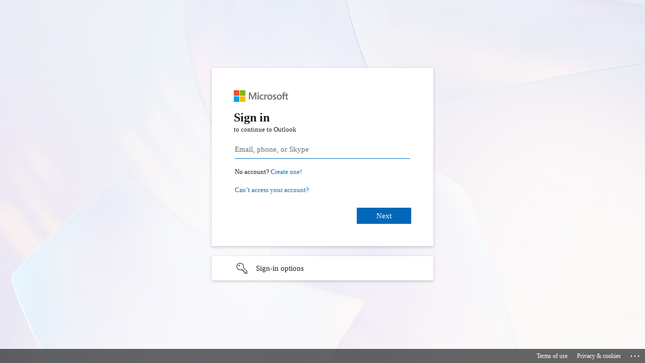

--- FILE ---
content_type: text/html; charset=utf-8
request_url: https://login.microsoftonline.com/common/oauth2/authorize?client_id=00000002-0000-0ff1-ce00-000000000000&redirect_uri=https%3a%2f%2famxprd0310.outlook.com%2fowa%2f&resource=00000002-0000-0ff1-ce00-000000000000&response_mode=form_post&response_type=code+id_token&scope=openid&msafed=1&msaredir=1&client-request-id=df45579a-4fdc-a2c3-a657-eb71e8ce9b3c&protectedtoken=true&claims=%7b%22id_token%22%3a%7b%22xms_cc%22%3a%7b%22values%22%3a%5b%22CP1%22%5d%7d%7d%7d&nonce=638488399310657519.0d006361-ccc2-4ec6-bdb6-9e7439f3a618&state=FZBfT8IwFMVBPwu-dXQr69YHYvzDhkaEoEThZblbO2ksa2k3Bn4KP7I1Ob-bc-7NebnDwWBw7bnyDLEfg4SSdJKmhDESYhonccgCzDGmhIaoqqoITURFUclLiphIJoTVBGiYDn3392qsexhbwaUNwJnz7cP0UISztJ6r-Yb2z8X6_fObLc6rXfGxYktWpU9ztV3lWa4Lvl1m5rF-7ZUkYR4XRXGfvemIlvmuP17YbKGDm836ZbpvWzMid6Mo8-r7PhCd1QaMFc4FwvklNBxUV0nw3omTVAoQxiROfG50K_0F2a6UoIRDxmmBTv-yX51ofgDJBvhBOlkqgY6dbMEiYxCoChT3TaObWlgLHBAYfdEIKu2Aa4siHBJMcBrS2H8r2LcH9Qc&sso_reload=true
body_size: 16375
content:


<!-- Copyright (C) Microsoft Corporation. All rights reserved. -->
<!DOCTYPE html>
<html dir="ltr" class="" lang="en">
<head>
    <title>Sign in to Outlook</title>
    <meta http-equiv="Content-Type" content="text/html; charset=UTF-8">
    <meta http-equiv="X-UA-Compatible" content="IE=edge">
    <meta name="viewport" content="width=device-width, initial-scale=1.0, maximum-scale=2.0, user-scalable=yes">
    <meta http-equiv="Pragma" content="no-cache">
    <meta http-equiv="Expires" content="-1">
    <link rel="preconnect" href="https://aadcdn.msftauth.net" crossorigin>
<meta http-equiv="x-dns-prefetch-control" content="on">
<link rel="dns-prefetch" href="//aadcdn.msftauth.net">
<link rel="dns-prefetch" href="//aadcdn.msauth.net">

    <meta name="PageID" content="ConvergedSignIn" />
    <meta name="SiteID" content="" />
    <meta name="ReqLC" content="1033" />
    <meta name="LocLC" content="en-US" />


        <meta name="format-detection" content="telephone=no" />

    <noscript>
        <meta http-equiv="Refresh" content="0; URL=https://login.microsoftonline.com/jsdisabled" />
    </noscript>

    
    
<meta name="robots" content="none" />

<script type="text/javascript" nonce='Yv72kpKrY0ccFjhlhGFO2A'>//<![CDATA[
$Config={"fShowPersistentCookiesWarning":false,"urlMsaSignUp":"https://amxprd0310.outlook.com/owa/","urlMsaLogout":"https://login.live.com/logout.srf?iframed_by=https%3a%2f%2flogin.microsoftonline.com","urlOtherIdpForget":"https://login.live.com/forgetme.srf?iframed_by=https%3a%2f%2flogin.microsoftonline.com","showCantAccessAccountLink":true,"arrExternalTrustedRealmFederatedIdps":[{"IdpType":400,"IdpSignInUrl":"https://amxprd0310.outlook.com/owa/?idp_hint=github.com","DisplayName":"GitHub","Promoted":false}],"fEnableShowResendCode":true,"iShowResendCodeDelay":90000,"sSMSCtryPhoneData":"AF~Afghanistan~93!!!AX~Åland Islands~358!!!AL~Albania~355!!!DZ~Algeria~213!!!AS~American Samoa~1!!!AD~Andorra~376!!!AO~Angola~244!!!AI~Anguilla~1!!!AG~Antigua and Barbuda~1!!!AR~Argentina~54!!!AM~Armenia~374!!!AW~Aruba~297!!!AC~Ascension Island~247!!!AU~Australia~61!!!AT~Austria~43!!!AZ~Azerbaijan~994!!!BS~Bahamas~1!!!BH~Bahrain~973!!!BD~Bangladesh~880!!!BB~Barbados~1!!!BY~Belarus~375!!!BE~Belgium~32!!!BZ~Belize~501!!!BJ~Benin~229!!!BM~Bermuda~1!!!BT~Bhutan~975!!!BO~Bolivia~591!!!BQ~Bonaire~599!!!BA~Bosnia and Herzegovina~387!!!BW~Botswana~267!!!BR~Brazil~55!!!IO~British Indian Ocean Territory~246!!!VG~British Virgin Islands~1!!!BN~Brunei~673!!!BG~Bulgaria~359!!!BF~Burkina Faso~226!!!BI~Burundi~257!!!CV~Cabo Verde~238!!!KH~Cambodia~855!!!CM~Cameroon~237!!!CA~Canada~1!!!KY~Cayman Islands~1!!!CF~Central African Republic~236!!!TD~Chad~235!!!CL~Chile~56!!!CN~China~86!!!CX~Christmas Island~61!!!CC~Cocos (Keeling) Islands~61!!!CO~Colombia~57!!!KM~Comoros~269!!!CG~Congo~242!!!CD~Congo (DRC)~243!!!CK~Cook Islands~682!!!CR~Costa Rica~506!!!CI~Côte d\u0027Ivoire~225!!!HR~Croatia~385!!!CU~Cuba~53!!!CW~Curaçao~599!!!CY~Cyprus~357!!!CZ~Czechia~420!!!DK~Denmark~45!!!DJ~Djibouti~253!!!DM~Dominica~1!!!DO~Dominican Republic~1!!!EC~Ecuador~593!!!EG~Egypt~20!!!SV~El Salvador~503!!!GQ~Equatorial Guinea~240!!!ER~Eritrea~291!!!EE~Estonia~372!!!ET~Ethiopia~251!!!FK~Falkland Islands~500!!!FO~Faroe Islands~298!!!FJ~Fiji~679!!!FI~Finland~358!!!FR~France~33!!!GF~French Guiana~594!!!PF~French Polynesia~689!!!GA~Gabon~241!!!GM~Gambia~220!!!GE~Georgia~995!!!DE~Germany~49!!!GH~Ghana~233!!!GI~Gibraltar~350!!!GR~Greece~30!!!GL~Greenland~299!!!GD~Grenada~1!!!GP~Guadeloupe~590!!!GU~Guam~1!!!GT~Guatemala~502!!!GG~Guernsey~44!!!GN~Guinea~224!!!GW~Guinea-Bissau~245!!!GY~Guyana~592!!!HT~Haiti~509!!!HN~Honduras~504!!!HK~Hong Kong SAR~852!!!HU~Hungary~36!!!IS~Iceland~354!!!IN~India~91!!!ID~Indonesia~62!!!IR~Iran~98!!!IQ~Iraq~964!!!IE~Ireland~353!!!IM~Isle of Man~44!!!IL~Israel~972!!!IT~Italy~39!!!JM~Jamaica~1!!!JP~Japan~81!!!JE~Jersey~44!!!JO~Jordan~962!!!KZ~Kazakhstan~7!!!KE~Kenya~254!!!KI~Kiribati~686!!!KR~Korea~82!!!KW~Kuwait~965!!!KG~Kyrgyzstan~996!!!LA~Laos~856!!!LV~Latvia~371!!!LB~Lebanon~961!!!LS~Lesotho~266!!!LR~Liberia~231!!!LY~Libya~218!!!LI~Liechtenstein~423!!!LT~Lithuania~370!!!LU~Luxembourg~352!!!MO~Macao SAR~853!!!MG~Madagascar~261!!!MW~Malawi~265!!!MY~Malaysia~60!!!MV~Maldives~960!!!ML~Mali~223!!!MT~Malta~356!!!MH~Marshall Islands~692!!!MQ~Martinique~596!!!MR~Mauritania~222!!!MU~Mauritius~230!!!YT~Mayotte~262!!!MX~Mexico~52!!!FM~Micronesia~691!!!MD~Moldova~373!!!MC~Monaco~377!!!MN~Mongolia~976!!!ME~Montenegro~382!!!MS~Montserrat~1!!!MA~Morocco~212!!!MZ~Mozambique~258!!!MM~Myanmar~95!!!NA~Namibia~264!!!NR~Nauru~674!!!NP~Nepal~977!!!NL~Netherlands~31!!!NC~New Caledonia~687!!!NZ~New Zealand~64!!!NI~Nicaragua~505!!!NE~Niger~227!!!NG~Nigeria~234!!!NU~Niue~683!!!NF~Norfolk Island~672!!!KP~North Korea~850!!!MK~North Macedonia~389!!!MP~Northern Mariana Islands~1!!!NO~Norway~47!!!OM~Oman~968!!!PK~Pakistan~92!!!PW~Palau~680!!!PS~Palestinian Authority~970!!!PA~Panama~507!!!PG~Papua New Guinea~675!!!PY~Paraguay~595!!!PE~Peru~51!!!PH~Philippines~63!!!PL~Poland~48!!!PT~Portugal~351!!!PR~Puerto Rico~1!!!QA~Qatar~974!!!RE~Réunion~262!!!RO~Romania~40!!!RU~Russia~7!!!RW~Rwanda~250!!!BL~Saint Barthélemy~590!!!KN~Saint Kitts and Nevis~1!!!LC~Saint Lucia~1!!!MF~Saint Martin~590!!!PM~Saint Pierre and Miquelon~508!!!VC~Saint Vincent and the Grenadines~1!!!WS~Samoa~685!!!SM~San Marino~378!!!ST~São Tomé and Príncipe~239!!!SA~Saudi Arabia~966!!!SN~Senegal~221!!!RS~Serbia~381!!!SC~Seychelles~248!!!SL~Sierra Leone~232!!!SG~Singapore~65!!!SX~Sint Maarten~1!!!SK~Slovakia~421!!!SI~Slovenia~386!!!SB~Solomon Islands~677!!!SO~Somalia~252!!!ZA~South Africa~27!!!SS~South Sudan~211!!!ES~Spain~34!!!LK~Sri Lanka~94!!!SH~St Helena, Ascension, and Tristan da Cunha~290!!!SD~Sudan~249!!!SR~Suriname~597!!!SJ~Svalbard~47!!!SZ~Swaziland~268!!!SE~Sweden~46!!!CH~Switzerland~41!!!SY~Syria~963!!!TW~Taiwan~886!!!TJ~Tajikistan~992!!!TZ~Tanzania~255!!!TH~Thailand~66!!!TL~Timor-Leste~670!!!TG~Togo~228!!!TK~Tokelau~690!!!TO~Tonga~676!!!TT~Trinidad and Tobago~1!!!TA~Tristan da Cunha~290!!!TN~Tunisia~216!!!TR~Turkey~90!!!TM~Turkmenistan~993!!!TC~Turks and Caicos Islands~1!!!TV~Tuvalu~688!!!VI~U.S. Virgin Islands~1!!!UG~Uganda~256!!!UA~Ukraine~380!!!AE~United Arab Emirates~971!!!GB~United Kingdom~44!!!US~United States~1!!!UY~Uruguay~598!!!UZ~Uzbekistan~998!!!VU~Vanuatu~678!!!VA~Vatican City~39!!!VE~Venezuela~58!!!VN~Vietnam~84!!!WF~Wallis and Futuna~681!!!YE~Yemen~967!!!ZM~Zambia~260!!!ZW~Zimbabwe~263","fUseInlinePhoneNumber":true,"fDetectBrowserCapabilities":true,"fUseMinHeight":true,"fShouldSupportTargetCredentialForRecovery":true,"fAvoidNewOtcGenerationWhenAlreadySent":true,"fUseCertificateInterstitialView":true,"fIsPasskeySupportEnabled":true,"arrPromotedFedCredTypes":[],"fShowUserAlreadyExistErrorHandling":true,"fBlockOnAppleEmailClaimError":true,"fIsVerifiableCredentialsSupportEnabled":true,"iVerifiableCredentialPresentationPollingIntervalSeconds":0.5,"iVerifiableCredentialPresentationPollingTimeoutSeconds":300,"fIsQrPinEnabled":true,"fPasskeyAssertionRedirect":true,"fFixUrlExternalIdpFederation":true,"fEnableBackButtonBugFix":true,"fEnableTotalLossRecovery":true,"fUpdatePromotedCredTypesOrder":true,"fUseNewPromotedCredsComponent":true,"urlSessionState":"https://login.microsoftonline.com/common/DeviceCodeStatus","urlResetPassword":"https://passwordreset.microsoftonline.com/?ru=https%3a%2f%2flogin.microsoftonline.com%2fcommon%2freprocess%3fctx%[base64]\u0026mkt=en-US\u0026hosted=0\u0026device_platform=macOS","urlMsaResetPassword":"https://account.live.com/password/reset?wreply=https%3a%2f%2flogin.microsoftonline.com%2fcommon%2freprocess%3fctx%[base64]\u0026mkt=en-US\u0026cobrandid=deb3f74a-ed5b-4ef1-8d3c-92b85dd47352","fFixUrlResetPassword":true,"urlSignUp":"https://amxprd0310.outlook.com/owa/","urlGetCredentialType":"https://login.microsoftonline.com/common/GetCredentialType?mkt=en-US","urlGetRecoveryCredentialType":"https://login.microsoftonline.com/common/getrecoverycredentialtype?mkt=en-US","urlGetOneTimeCode":"https://login.microsoftonline.com/common/GetOneTimeCode","urlLogout":"https://login.microsoftonline.com/common/uxlogout","urlForget":"https://login.microsoftonline.com/forgetuser","urlDisambigRename":"https://go.microsoft.com/fwlink/p/?LinkID=733247","urlGoToAADError":"https://amxprd0310.outlook.com/owa/","urlCBPartnerPreload":"https://outlook.office365.com/owa/prefetch.aspx","urlDeviceFingerprinting":"","urlPIAEndAuth":"https://login.microsoftonline.com/common/PIA/EndAuth","urlStartTlr":"https://login.microsoftonline.com/common/tlr/start","fCBShowSignUp":true,"fKMSIEnabled":false,"iLoginMode":1,"fAllowPhoneSignIn":true,"fAllowPhoneInput":true,"fAllowSkypeNameLogin":true,"iMaxPollErrors":5,"iPollingTimeout":300,"srsSuccess":true,"fShowSwitchUser":true,"arrValErrs":["50058"],"sErrorCode":"50058","sWAMExtension":"ppnbnpeolgkicgegkbkbjmhlideopiji","sWAMChannel":"53ee284d-920a-4b59-9d30-a60315b26836","sErrTxt":"","sResetPasswordPrefillParam":"username","onPremPasswordValidationConfig":{"isUserRealmPrecheckEnabled":true},"fSwitchDisambig":true,"oUrlOtherIdpPostParams":{"error":"msa_auth","state":"[base64]"},"oSignUpPostParams":{"error":"msa_signup","state":"[base64]"},"oCancelPostParams":{"error":"access_denied","error_subcode":"cancel","state":"[base64]","canary":"GSbhkxOZg5MNiVr39Kj10uHtONprIvZYvqRvCLSxpK4=9:1:CANARY:VsHI0cQ2onK/bI1KIdvu6AMnaAZH/JbWhHQR7Yn7tPQ="},"iRemoteNgcPollingType":2,"fUseNewNoPasswordTypes":true,"urlAadSignup":"https://signup.microsoft.com/signup?sku=teams_commercial_trial\u0026origin=ests\u0026culture=en-US","urlOidcDiscoveryEndpointFormat":"https://login.microsoftonline.com/{0}/.well-known/openid-configuration","urlTenantedEndpointFormat":"https://login.microsoftonline.com/{0}/oauth2/authorize?client_id=00000002-0000-0ff1-ce00-000000000000\u0026redirect_uri=https%3a%2f%2famxprd0310.outlook.com%2fowa%2f\u0026resource=00000002-0000-0ff1-ce00-000000000000\u0026response_mode=form_post\u0026response_type=code+id_token\u0026scope=openid\u0026msafed=1\u0026msaredir=1\u0026client-request-id=df45579a-4fdc-a2c3-a657-eb71e8ce9b3c\u0026protectedtoken=true\u0026claims=%7b%22id_token%22%3a%7b%22xms_cc%22%3a%7b%22values%22%3a%5b%22CP1%22%5d%7d%7d%7d\u0026nonce=638488399310657519.0d006361-ccc2-4ec6-bdb6-9e7439f3a618\u0026state=[base64]\u0026sso_reload=true\u0026allowbacktocommon=True","sCloudInstanceName":"microsoftonline.com","fShowSignInOptionsAsButton":true,"fUseNewPhoneSignInError":true,"fIsUpdatedAutocompleteEnabled":true,"fActivateFocusOnApprovalNumberRemoteNGC":true,"fIsPasskey":true,"fEnableDFPIntegration":true,"fEnableCenterFocusedApprovalNumber":true,"fShowPassKeyErrorUCP":true,"fFixPhoneDisambigSignupRedirect":true,"fEnableQrCodeA11YFixes":true,"fEnablePasskeyAwpError":true,"fEnableAuthenticatorTimeoutFix":true,"fEnablePasskeyAutofillUI":true,"sCrossDomainCanary":"[base64]","arrExcludedDisplayNames":["unknown"],"fFixShowRevealPassword":true,"fRemoveTLRFragment":true,"iMaxStackForKnockoutAsyncComponents":10000,"fShowButtons":true,"urlCdn":"https://aadcdn.msftauth.net/shared/1.0/","urlDefaultFavicon":"https://aadcdn.msftauth.net/shared/1.0/content/images/favicon_a_eupayfgghqiai7k9sol6lg2.ico","urlFooterTOU":"https://www.microsoft.com/en-US/servicesagreement/","urlFooterPrivacy":"https://privacy.microsoft.com/en-US/privacystatement","urlPost":"https://login.microsoftonline.com/common/login","urlPostAad":"https://login.microsoftonline.com/common/login","urlPostMsa":"https://login.live.com/ppsecure/partnerpost.srf?scope=openid+profile+email+offline_access\u0026response_type=code\u0026client_id=51483342-085c-4d86-bf88-cf50c7252078\u0026response_mode=form_post\u0026redirect_uri=https%3a%2f%2flogin.microsoftonline.com%2fcommon%2ffederation%2foauth2msa\u0026state=[base64]\u0026flow=fido\u0026estsfed=1\u0026uaid=df45579a4fdca2c3a657eb71e8ce9b3c\u0026cobrandid=deb3f74a-ed5b-4ef1-8d3c-92b85dd47352\u0026fci=00000002-0000-0ff1-ce00-000000000000","urlRefresh":"https://login.microsoftonline.com/common/reprocess?ctx=[base64]","urlCancel":"https://amxprd0310.outlook.com/owa/","urlResume":"https://login.microsoftonline.com/common/resume?ctx=[base64]","iPawnIcon":0,"iPollingInterval":1,"sPOST_Username":"","fEnableNumberMatching":true,"sFT":"[base64]","sFTName":"flowToken","sSessionIdentifierName":"code","sCtx":"[base64]","iProductIcon":-1,"fEnableOneDSClientTelemetry":true,"urlReportPageLoad":"https://login.microsoftonline.com/common/instrumentation/reportpageload?mkt=en-US","staticTenantBranding":null,"oAppCobranding":{"backgroundImageIndex":80,"backgroundColor":"","friendlyAppName":"Outlook","signinTitle":"","signinDescription":""},"iBackgroundImage":4,"arrSessions":[],"fApplicationInsightsEnabled":false,"iApplicationInsightsEnabledPercentage":0,"urlSetDebugMode":"https://login.microsoftonline.com/common/debugmode","fEnableCssAnimation":true,"fDisableAnimationIfAnimationEndUnsupported":true,"fAllowGrayOutLightBox":true,"fUseMsaSessionState":true,"fIsRemoteNGCSupported":true,"desktopSsoConfig":{"isEdgeAnaheimAllowed":true,"iwaEndpointUrlFormat":"https://autologon.microsoftazuread-sso.com/{0}/winauth/sso?client-request-id=df45579a-4fdc-a2c3-a657-eb71e8ce9b3c","iwaSsoProbeUrlFormat":"https://autologon.microsoftazuread-sso.com/{0}/winauth/ssoprobe?client-request-id=df45579a-4fdc-a2c3-a657-eb71e8ce9b3c","iwaIFrameUrlFormat":"https://autologon.microsoftazuread-sso.com/{0}/winauth/iframe?client-request-id=df45579a-4fdc-a2c3-a657-eb71e8ce9b3c\u0026isAdalRequest=False","iwaRequestTimeoutInMs":10000,"startDesktopSsoOnPageLoad":false,"progressAnimationTimeout":10000,"isEdgeAllowed":false,"minDssoEdgeVersion":"17","isSafariAllowed":true,"redirectUri":"https://amxprd0310.outlook.com/owa/","redirectDssoErrorPostParams":{"error":"interaction_required","error_description":"Seamless single sign on failed for the user. This can happen if the user is unable to access on premises AD or intranet zone is not configured correctly Trace ID: ce82bc95-910e-4958-84f4-64c02eec5500 Correlation ID: df45579a-4fdc-a2c3-a657-eb71e8ce9b3c Timestamp: 2026-01-26 04:31:22Z","state":"[base64]","canary":"GSbhkxOZg5MNiVr39Kj10uHtONprIvZYvqRvCLSxpK4=9:1:CANARY:VsHI0cQ2onK/bI1KIdvu6AMnaAZH/JbWhHQR7Yn7tPQ="},"isIEAllowedForSsoProbe":true,"edgeRedirectUri":"https://autologon.microsoftazuread-sso.com/common/winauth/sso/edgeredirect?client-request-id=df45579a-4fdc-a2c3-a657-eb71e8ce9b3c\u0026origin=login.microsoftonline.com\u0026is_redirected=1","isFlowTokenPassedInEdge":true},"urlLogin":"https://login.microsoftonline.com/common/reprocess?ctx=[base64]","urlDssoStatus":"https://login.microsoftonline.com/common/instrumentation/dssostatus","iSessionPullType":2,"fUseSameSite":true,"iAllowedIdentities":2,"isGlobalTenant":true,"uiflavor":1001,"urlFidoHelp":"https://go.microsoft.com/fwlink/?linkid=2013738","fShouldPlatformKeyBeSuppressed":true,"urlFidoLogin":"https://login.microsoft.com/common/fido/get?uiflavor=Web\u0026cobrandid=deb3f74a-ed5b-4ef1-8d3c-92b85dd47352","fIsFidoSupported":true,"fLoadStringCustomizationPromises":true,"fUseAlternateTextForSwitchToCredPickerLink":true,"fOfflineAccountVisible":false,"fEnableUserStateFix":true,"fAccessPassSupported":true,"fShowAccessPassPeek":true,"fUpdateSessionPollingLogic":true,"fEnableShowPickerCredObservable":true,"fFetchSessionsSkipDsso":true,"fIsCiamUserFlowUxNewLogicEnabled":true,"fUseNonMicrosoftDefaultBrandingForCiam":true,"sCompanyDisplayName":"Microsoft Services","fRemoveCustomCss":true,"fFixUICrashForApiRequestHandler":true,"fShowUpdatedKoreanPrivacyFooter":true,"fUsePostCssHotfix":true,"fFixUserFlowBranding":true,"fIsQrCodePinSupported":true,"fEnablePasskeyNullFix":true,"fEnableRefreshCookiesFix":true,"fEnableWebNativeBridgeInterstitialUx":true,"fEnableWindowParentingFix":true,"fEnableNativeBridgeErrors":true,"urlAcmaServerPath":"https://login.microsoftonline.com","sTenantId":"common","sMkt":"en-US","fIsDesktop":true,"fUpdateConfigInit":true,"fLogDisallowedCssProperties":true,"fDisallowExternalFonts":true,"sFidoChallenge":"O.eyJ0eXAiOiJKV1QiLCJhbGciOiJSUzI1NiIsIng1dCI6IlBjWDk4R1g0MjBUMVg2c0JEa3poUW1xZ3dNVSJ9.eyJhdWQiOiJ1cm46bWljcm9zb2Z0OmZpZG86Y2hhbGxlbmdlIiwiaXNzIjoiaHR0cHM6Ly9sb2dpbi5taWNyb3NvZnQuY29tIiwiaWF0IjoxNzY5NDAxODgyLCJuYmYiOjE3Njk0MDE4ODIsImV4cCI6MTc2OTQwMjE4Mn0.[base64]","scid":1013,"hpgact":1800,"hpgid":1104,"pgid":"ConvergedSignIn","apiCanary":"[base64]","canary":"GSbhkxOZg5MNiVr39Kj10uHtONprIvZYvqRvCLSxpK4=9:1:CANARY:VsHI0cQ2onK/bI1KIdvu6AMnaAZH/JbWhHQR7Yn7tPQ=","sCanaryTokenName":"canary","fSkipRenderingNewCanaryToken":false,"fEnableNewCsrfProtection":true,"correlationId":"df45579a-4fdc-a2c3-a657-eb71e8ce9b3c","sessionId":"ce82bc95-910e-4958-84f4-64c02eec5500","sRingId":"R4","locale":{"mkt":"en-US","lcid":1033},"slMaxRetry":2,"slReportFailure":true,"strings":{"desktopsso":{"authenticatingmessage":"Trying to sign you in"}},"enums":{"ClientMetricsModes":{"None":0,"SubmitOnPost":1,"SubmitOnRedirect":2,"InstrumentPlt":4}},"urls":{"instr":{"pageload":"https://login.microsoftonline.com/common/instrumentation/reportpageload","dssostatus":"https://login.microsoftonline.com/common/instrumentation/dssostatus"}},"browser":{"ltr":1,"Chrome":1,"_Mac":1,"_M131":1,"_D0":1,"Full":1,"RE_WebKit":1,"b":{"name":"Chrome","major":131,"minor":0},"os":{"name":"OSX","version":"10.15.7"},"V":"131.0"},"watson":{"url":"/common/handlers/watson","bundle":"https://aadcdn.msftauth.net/ests/2.1/content/cdnbundles/watson.min_q5ptmu8aniymd4ftuqdkda2.js","sbundle":"https://aadcdn.msftauth.net/ests/2.1/content/cdnbundles/watsonsupportwithjquery.3.5.min_dc940oomzau4rsu8qesnvg2.js","fbundle":"https://aadcdn.msftauth.net/ests/2.1/content/cdnbundles/frameworksupport.min_oadrnc13magb009k4d20lg2.js","resetErrorPeriod":5,"maxCorsErrors":-1,"maxInjectErrors":5,"maxErrors":10,"maxTotalErrors":3,"expSrcs":["https://login.microsoftonline.com","https://aadcdn.msauth.net/","https://aadcdn.msftauth.net/",".login.microsoftonline.com"],"envErrorRedirect":true,"envErrorUrl":"/common/handlers/enverror"},"loader":{"cdnRoots":["https://aadcdn.msauth.net/","https://aadcdn.msftauth.net/"],"logByThrowing":true,"tenantBrandingCdnRoots":["aadcdn.msauthimages.net","aadcdn.msftauthimages.net"]},"serverDetails":{"slc":"ProdSlices","dc":"SCUS","ri":"SN3XXXX","ver":{"v":[2,1,23228,8]},"rt":"2026-01-26T04:31:22","et":10},"clientEvents":{"enabled":true,"telemetryEnabled":true,"useOneDSEventApi":true,"flush":60000,"autoPost":true,"autoPostDelay":1000,"minEvents":1,"maxEvents":1,"pltDelay":500,"appInsightsConfig":{"instrumentationKey":"69adc3c768bd4dc08c19416121249fcc-66f1668a-797b-4249-95e3-6c6651768c28-7293","webAnalyticsConfiguration":{"autoCapture":{"jsError":true}}},"defaultEventName":"IDUX_ESTSClientTelemetryEvent_WebWatson","serviceID":3,"endpointUrl":""},"fApplyAsciiRegexOnInput":true,"country":"US","fBreakBrandingSigninString":true,"bsso":{"states":{"START":"start","INPROGRESS":"in-progress","END":"end","END_SSO":"end-sso","END_USERS":"end-users"},"nonce":"AwABEgEAAAADAOz_BQD0__4dn98nhSK-bRarDCOlr_bK9eW42Q-0GrGvprXiUBbH8ww1UL8ETuLXN8jkV0uPwAZHf8nAjRk4fqKPEUdRwz0gAA","overallTimeoutMs":4000,"telemetry":{"url":"https://login.microsoftonline.com/common/instrumentation/reportbssotelemetry","type":"ChromeSsoTelemetry","nonce":"AwABDwEAAAADAOz_BQD0_xgH0AqaeLDrDqx9LnfFCN-AtmgiLz_NJ3OySq-uaUDw9afW5xIbvxIZCQZfbam_ZDdleugmotFwTQe3IwvOOFDQbhJlHznQRsuOywZFfqFfIAA","reportStates":[]},"redirectEndStates":["end"],"cookieNames":{"aadSso":"AADSSO","winSso":"ESTSSSO","ssoTiles":"ESTSSSOTILES","ssoPulled":"SSOCOOKIEPULLED","userList":"ESTSUSERLIST"},"type":"chrome","reason":"Pull suppressed because it was already attempted and the current URL was reloaded."},"urlNoCookies":"https://login.microsoftonline.com/cookiesdisabled","fTrimChromeBssoUrl":true,"inlineMode":5,"fShowCopyDebugDetailsLink":true,"fTenantBrandingCdnAddEventHandlers":true,"fAddTryCatchForIFrameRedirects":true};
//]]></script> 
<script type="text/javascript" nonce='Yv72kpKrY0ccFjhlhGFO2A'>//<![CDATA[
!function(){var e=window,r=e.$Debug=e.$Debug||{},t=e.$Config||{};if(!r.appendLog){var n=[],o=0;r.appendLog=function(e){var r=t.maxDebugLog||25,i=(new Date).toUTCString()+":"+e;n.push(o+":"+i),n.length>r&&n.shift(),o++},r.getLogs=function(){return n}}}(),function(){function e(e,r){function t(i){var a=e[i];if(i<n-1){return void(o.r[a]?t(i+1):o.when(a,function(){t(i+1)}))}r(a)}var n=e.length;t(0)}function r(e,r,i){function a(){var e=!!s.method,o=e?s.method:i[0],a=s.extraArgs||[],u=n.$WebWatson;try{
var c=t(i,!e);if(a&&a.length>0){for(var d=a.length,l=0;l<d;l++){c.push(a[l])}}o.apply(r,c)}catch(e){return void(u&&u.submitFromException&&u.submitFromException(e))}}var s=o.r&&o.r[e];return r=r||this,s&&(s.skipTimeout?a():n.setTimeout(a,0)),s}function t(e,r){return Array.prototype.slice.call(e,r?1:0)}var n=window;n.$Do||(n.$Do={"q":[],"r":[],"removeItems":[],"lock":0,"o":[]});var o=n.$Do;o.when=function(t,n){function i(e){r(e,a,s)||o.q.push({"id":e,"c":a,"a":s})}var a=0,s=[],u=1;"function"==typeof n||(a=n,
u=2);for(var c=u;c<arguments.length;c++){s.push(arguments[c])}t instanceof Array?e(t,i):i(t)},o.register=function(e,t,n){if(!o.r[e]){o.o.push(e);var i={};if(t&&(i.method=t),n&&(i.skipTimeout=n),arguments&&arguments.length>3){i.extraArgs=[];for(var a=3;a<arguments.length;a++){i.extraArgs.push(arguments[a])}}o.r[e]=i,o.lock++;try{for(var s=0;s<o.q.length;s++){var u=o.q[s];u.id==e&&r(e,u.c,u.a)&&o.removeItems.push(u)}}catch(e){throw e}finally{if(0===--o.lock){for(var c=0;c<o.removeItems.length;c++){
for(var d=o.removeItems[c],l=0;l<o.q.length;l++){if(o.q[l]===d){o.q.splice(l,1);break}}}o.removeItems=[]}}}},o.unregister=function(e){o.r[e]&&delete o.r[e]}}(),function(e,r){function t(){if(!a){if(!r.body){return void setTimeout(t)}a=!0,e.$Do.register("doc.ready",0,!0)}}function n(){if(!s){if(!r.body){return void setTimeout(n)}t(),s=!0,e.$Do.register("doc.load",0,!0),i()}}function o(e){(r.addEventListener||"load"===e.type||"complete"===r.readyState)&&t()}function i(){
r.addEventListener?(r.removeEventListener("DOMContentLoaded",o,!1),e.removeEventListener("load",n,!1)):r.attachEvent&&(r.detachEvent("onreadystatechange",o),e.detachEvent("onload",n))}var a=!1,s=!1;if("complete"===r.readyState){return void setTimeout(n)}!function(){r.addEventListener?(r.addEventListener("DOMContentLoaded",o,!1),e.addEventListener("load",n,!1)):r.attachEvent&&(r.attachEvent("onreadystatechange",o),e.attachEvent("onload",n))}()}(window,document),function(){function e(){
return f.$Config||f.ServerData||{}}function r(e,r){var t=f.$Debug;t&&t.appendLog&&(r&&(e+=" '"+(r.src||r.href||"")+"'",e+=", id:"+(r.id||""),e+=", async:"+(r.async||""),e+=", defer:"+(r.defer||"")),t.appendLog(e))}function t(){var e=f.$B;if(void 0===d){if(e){d=e.IE}else{var r=f.navigator.userAgent;d=-1!==r.indexOf("MSIE ")||-1!==r.indexOf("Trident/")}}return d}function n(){var e=f.$B;if(void 0===l){if(e){l=e.RE_Edge}else{var r=f.navigator.userAgent;l=-1!==r.indexOf("Edge")}}return l}function o(e){
var r=e.indexOf("?"),t=r>-1?r:e.length,n=e.lastIndexOf(".",t);return e.substring(n,n+v.length).toLowerCase()===v}function i(){var r=e();return(r.loader||{}).slReportFailure||r.slReportFailure||!1}function a(){return(e().loader||{}).redirectToErrorPageOnLoadFailure||!1}function s(){return(e().loader||{}).logByThrowing||!1}function u(e){if(!t()&&!n()){return!1}var r=e.src||e.href||"";if(!r){return!0}if(o(r)){var i,a,s;try{i=e.sheet,a=i&&i.cssRules,s=!1}catch(e){s=!0}if(i&&!a&&s){return!0}
if(i&&a&&0===a.length){return!0}}return!1}function c(){function t(e){g.getElementsByTagName("head")[0].appendChild(e)}function n(e,r,t,n){var u=null;return u=o(e)?i(e):"script"===n.toLowerCase()?a(e):s(e,n),r&&(u.id=r),"function"==typeof u.setAttribute&&(u.setAttribute("crossorigin","anonymous"),t&&"string"==typeof t&&u.setAttribute("integrity",t)),u}function i(e){var r=g.createElement("link");return r.rel="stylesheet",r.type="text/css",r.href=e,r}function a(e){
var r=g.createElement("script"),t=g.querySelector("script[nonce]");if(r.type="text/javascript",r.src=e,r.defer=!1,r.async=!1,t){var n=t.nonce||t.getAttribute("nonce");r.setAttribute("nonce",n)}return r}function s(e,r){var t=g.createElement(r);return t.src=e,t}function d(e,r){if(e&&e.length>0&&r){for(var t=0;t<e.length;t++){if(-1!==r.indexOf(e[t])){return!0}}}return!1}function l(r){if(e().fTenantBrandingCdnAddEventHandlers){var t=d(E,r)?E:b;if(!(t&&t.length>1)){return r}for(var n=0;n<t.length;n++){
if(-1!==r.indexOf(t[n])){var o=t[n+1<t.length?n+1:0],i=r.substring(t[n].length);return"https://"!==t[n].substring(0,"https://".length)&&(o="https://"+o,i=i.substring("https://".length)),o+i}}return r}if(!(b&&b.length>1)){return r}for(var a=0;a<b.length;a++){if(0===r.indexOf(b[a])){return b[a+1<b.length?a+1:0]+r.substring(b[a].length)}}return r}function f(e,t,n,o){if(r("[$Loader]: "+(L.failMessage||"Failed"),o),w[e].retry<y){return w[e].retry++,h(e,t,n),void c._ReportFailure(w[e].retry,w[e].srcPath)}n&&n()}
function v(e,t,n,o){if(u(o)){return f(e,t,n,o)}r("[$Loader]: "+(L.successMessage||"Loaded"),o),h(e+1,t,n);var i=w[e].onSuccess;"function"==typeof i&&i(w[e].srcPath)}function h(e,o,i){if(e<w.length){var a=w[e];if(!a||!a.srcPath){return void h(e+1,o,i)}a.retry>0&&(a.srcPath=l(a.srcPath),a.origId||(a.origId=a.id),a.id=a.origId+"_Retry_"+a.retry);var s=n(a.srcPath,a.id,a.integrity,a.tagName);s.onload=function(){v(e,o,i,s)},s.onerror=function(){f(e,o,i,s)},s.onreadystatechange=function(){
"loaded"===s.readyState?setTimeout(function(){v(e,o,i,s)},500):"complete"===s.readyState&&v(e,o,i,s)},t(s),r("[$Loader]: Loading '"+(a.srcPath||"")+"', id:"+(a.id||""))}else{o&&o()}}var p=e(),y=p.slMaxRetry||2,m=p.loader||{},b=m.cdnRoots||[],E=m.tenantBrandingCdnRoots||[],L=this,w=[];L.retryOnError=!0,L.successMessage="Loaded",L.failMessage="Error",L.Add=function(e,r,t,n,o,i){e&&w.push({"srcPath":e,"id":r,"retry":n||0,"integrity":t,"tagName":o||"script","onSuccess":i})},L.AddForReload=function(e,r){
var t=e.src||e.href||"";L.Add(t,"AddForReload",e.integrity,1,e.tagName,r)},L.AddIf=function(e,r,t){e&&L.Add(r,t)},L.Load=function(e,r){h(0,e,r)}}var d,l,f=window,g=f.document,v=".css";c.On=function(e,r,t){if(!e){throw"The target element must be provided and cannot be null."}r?c.OnError(e,t):c.OnSuccess(e,t)},c.OnSuccess=function(e,t){if(!e){throw"The target element must be provided and cannot be null."}if(u(e)){return c.OnError(e,t)}var n=e.src||e.href||"",o=i(),s=a();r("[$Loader]: Loaded",e);var d=new c
;d.failMessage="Reload Failed",d.successMessage="Reload Success",d.Load(null,function(){if(o){throw"Unexpected state. ResourceLoader.Load() failed despite initial load success. ['"+n+"']"}s&&(document.location.href="/error.aspx?err=504")})},c.OnError=function(e,t){var n=e.src||e.href||"",o=i(),s=a();if(!e){throw"The target element must be provided and cannot be null."}r("[$Loader]: Failed",e);var u=new c;u.failMessage="Reload Failed",u.successMessage="Reload Success",u.AddForReload(e,t),
u.Load(null,function(){if(o){throw"Failed to load external resource ['"+n+"']"}s&&(document.location.href="/error.aspx?err=504")}),c._ReportFailure(0,n)},c._ReportFailure=function(e,r){if(s()&&!t()){throw"[Retry "+e+"] Failed to load external resource ['"+r+"'], reloading from fallback CDN endpoint"}},f.$Loader=c}(),function(){function e(){if(!E){var e=new h.$Loader;e.AddIf(!h.jQuery,y.sbundle,"WebWatson_DemandSupport"),y.sbundle=null,delete y.sbundle,e.AddIf(!h.$Api,y.fbundle,"WebWatson_DemandFramework"),
y.fbundle=null,delete y.fbundle,e.Add(y.bundle,"WebWatson_DemandLoaded"),e.Load(r,t),E=!0}}function r(){if(h.$WebWatson){if(h.$WebWatson.isProxy){return void t()}m.when("$WebWatson.full",function(){for(;b.length>0;){var e=b.shift();e&&h.$WebWatson[e.cmdName].apply(h.$WebWatson,e.args)}})}}function t(){if(!h.$WebWatson||h.$WebWatson.isProxy){if(!L&&JSON){try{var e=new XMLHttpRequest;e.open("POST",y.url),e.setRequestHeader("Accept","application/json"),
e.setRequestHeader("Content-Type","application/json; charset=UTF-8"),e.setRequestHeader("canary",p.apiCanary),e.setRequestHeader("client-request-id",p.correlationId),e.setRequestHeader("hpgid",p.hpgid||0),e.setRequestHeader("hpgact",p.hpgact||0);for(var r=-1,t=0;t<b.length;t++){if("submit"===b[t].cmdName){r=t;break}}var o=b[r]?b[r].args||[]:[],i={"sr":y.sr,"ec":"Failed to load external resource [Core Watson files]","wec":55,"idx":1,"pn":p.pgid||"","sc":p.scid||0,"hpg":p.hpgid||0,
"msg":"Failed to load external resource [Core Watson files]","url":o[1]||"","ln":0,"ad":0,"an":!1,"cs":"","sd":p.serverDetails,"ls":null,"diag":v(y)};e.send(JSON.stringify(i))}catch(e){}L=!0}y.loadErrorUrl&&window.location.assign(y.loadErrorUrl)}n()}function n(){b=[],h.$WebWatson=null}function o(r){return function(){var t=arguments;b.push({"cmdName":r,"args":t}),e()}}function i(){var e=["foundException","resetException","submit"],r=this;r.isProxy=!0;for(var t=e.length,n=0;n<t;n++){var i=e[n];i&&(r[i]=o(i))}
}function a(e,r,t,n,o,i,a){var s=h.event;return i||(i=l(o||s,a?a+2:2)),h.$Debug&&h.$Debug.appendLog&&h.$Debug.appendLog("[WebWatson]:"+(e||"")+" in "+(r||"")+" @ "+(t||"??")),$.submit(e,r,t,n,o||s,i,a)}function s(e,r){return{"signature":e,"args":r,"toString":function(){return this.signature}}}function u(e){for(var r=[],t=e.split("\n"),n=0;n<t.length;n++){r.push(s(t[n],[]))}return r}function c(e){for(var r=[],t=e.split("\n"),n=0;n<t.length;n++){var o=s(t[n],[]);t[n+1]&&(o.signature+="@"+t[n+1],n++),r.push(o)
}return r}function d(e){if(!e){return null}try{if(e.stack){return u(e.stack)}if(e.error){if(e.error.stack){return u(e.error.stack)}}else if(window.opera&&e.message){return c(e.message)}}catch(e){}return null}function l(e,r){var t=[];try{for(var n=arguments.callee;r>0;){n=n?n.caller:n,r--}for(var o=0;n&&o<w;){var i="InvalidMethod()";try{i=n.toString()}catch(e){}var a=[],u=n.args||n.arguments;if(u){for(var c=0;c<u.length;c++){a[c]=u[c]}}t.push(s(i,a)),n=n.caller,o++}}catch(e){t.push(s(e.toString(),[]))}
var l=d(e);return l&&(t.push(s("--- Error Event Stack -----------------",[])),t=t.concat(l)),t}function f(e){if(e){try{var r=/function (.{1,})\(/,t=r.exec(e.constructor.toString());return t&&t.length>1?t[1]:""}catch(e){}}return""}function g(e){if(e){try{if("string"!=typeof e&&JSON&&JSON.stringify){var r=f(e),t=JSON.stringify(e);return t&&"{}"!==t||(e.error&&(e=e.error,r=f(e)),(t=JSON.stringify(e))&&"{}"!==t||(t=e.toString())),r+":"+t}}catch(e){}}return""+(e||"")}function v(e){var r=[];try{
if(jQuery?(r.push("jQuery v:"+jQuery().jquery),jQuery.easing?r.push("jQuery.easing:"+JSON.stringify(jQuery.easing)):r.push("jQuery.easing is not defined")):r.push("jQuery is not defined"),e&&e.expectedVersion&&r.push("Expected jQuery v:"+e.expectedVersion),m){var t,n="";for(t=0;t<m.o.length;t++){n+=m.o[t]+";"}for(r.push("$Do.o["+n+"]"),n="",t=0;t<m.q.length;t++){n+=m.q[t].id+";"}r.push("$Do.q["+n+"]")}if(h.$Debug&&h.$Debug.getLogs){var o=h.$Debug.getLogs();o&&o.length>0&&(r=r.concat(o))}if(b){
for(var i=0;i<b.length;i++){var a=b[i];if(a&&"submit"===a.cmdName){try{if(JSON&&JSON.stringify){var s=JSON.stringify(a);s&&r.push(s)}}catch(e){r.push(g(e))}}}}}catch(e){r.push(g(e))}return r}var h=window,p=h.$Config||{},y=p.watson,m=h.$Do;if(!h.$WebWatson&&y){var b=[],E=!1,L=!1,w=10,$=h.$WebWatson=new i;$.CB={},$._orgErrorHandler=h.onerror,h.onerror=a,$.errorHooked=!0,m.when("jQuery.version",function(e){y.expectedVersion=e}),m.register("$WebWatson")}}(),function(){function e(e,r){
for(var t=r.split("."),n=t.length,o=0;o<n&&null!==e&&void 0!==e;){e=e[t[o++]]}return e}function r(r){var t=null;return null===u&&(u=e(i,"Constants")),null!==u&&r&&(t=e(u,r)),null===t||void 0===t?"":t.toString()}function t(t){var n=null;return null===a&&(a=e(i,"$Config.strings")),null!==a&&t&&(n=e(a,t.toLowerCase())),null!==n&&void 0!==n||(n=r(t)),null===n||void 0===n?"":n.toString()}function n(e,r){var n=null;return e&&r&&r[e]&&(n=t("errors."+r[e])),n||(n=t("errors."+e)),n||(n=t("errors."+c)),n||(n=t(c)),n}
function o(t){var n=null;return null===s&&(s=e(i,"$Config.urls")),null!==s&&t&&(n=e(s,t.toLowerCase())),null!==n&&void 0!==n||(n=r(t)),null===n||void 0===n?"":n.toString()}var i=window,a=null,s=null,u=null,c="GENERIC_ERROR";i.GetString=t,i.GetErrorString=n,i.GetUrl=o}(),function(){var e=window,r=e.$Config||{};e.$B=r.browser||{}}(),function(){function e(e,r,t){e&&e.addEventListener?e.addEventListener(r,t):e&&e.attachEvent&&e.attachEvent("on"+r,t)}function r(r,t){e(document.getElementById(r),"click",t)}
function t(r,t){var n=document.getElementsByName(r);n&&n.length>0&&e(n[0],"click",t)}var n=window;n.AddListener=e,n.ClickEventListenerById=r,n.ClickEventListenerByName=t}();
//]]></script> 
<script type="text/javascript" nonce='Yv72kpKrY0ccFjhlhGFO2A'>//<![CDATA[
!function(t,e){!function(){var n=e.getElementsByTagName("head")[0];n&&n.addEventListener&&(n.addEventListener("error",function(e){null!==e.target&&"cdn"===e.target.getAttribute("data-loader")&&t.$Loader.OnError(e.target)},!0),n.addEventListener("load",function(e){null!==e.target&&"cdn"===e.target.getAttribute("data-loader")&&t.$Loader.OnSuccess(e.target)},!0))}()}(window,document);
//]]></script>

    
        <link rel="prefetch" href="https://login.live.com/Me.htm?v=3" />
                <link rel="shortcut icon" href="https://aadcdn.msftauth.net/shared/1.0/content/images/favicon_a_eupayfgghqiai7k9sol6lg2.ico" />

    <script type="text/javascript" nonce='Yv72kpKrY0ccFjhlhGFO2A'>
        ServerData = $Config;
    </script>


    
    <link data-loader="cdn" crossorigin="anonymous" href="https://aadcdn.msftauth.net/ests/2.1/content/cdnbundles/converged.v2.login.min_kptqschdvwnh6yq41ngsjw2.css" rel="stylesheet" />


    <script data-loader="cdn" crossorigin="anonymous" src="https://aadcdn.msftauth.net/shared/1.0/content/js/ConvergedLogin_PCore_C88rKoE1oraNBB-c_EhLeQ2.js" integrity='sha384-IbE2GVy5GWS2oEmbsbb5PXGR0S7nWsAeOnB8QYTKuLdXRtg7ACxA3Ors+q4OByXV' nonce='Yv72kpKrY0ccFjhlhGFO2A'></script>

    <script data-loader="cdn" crossorigin="anonymous" src="https://aadcdn.msftauth.net/ests/2.1/content/cdnbundles/ux.converged.login.strings-en.min_n-1yvkydphzxlpdwnalgjg2.js" nonce='Yv72kpKrY0ccFjhlhGFO2A'></script>



</head>

<body data-bind="defineGlobals: ServerData, bodyCssClass" class="cb" style="display: none">
    <script type="text/javascript" nonce='Yv72kpKrY0ccFjhlhGFO2A'>//<![CDATA[
!function(){var e=window,s=e.document,i=e.$Config||{};if(e.self===e.top){s&&s.body&&(s.body.style.display="block")}else if(!i.allowFrame){var o,t,r,f,n,d;if(i.fAddTryCatchForIFrameRedirects){try{o=e.self.location.href,t=o.indexOf("#"),r=-1!==t,f=o.indexOf("?"),n=r?t:o.length,d=-1===f||r&&f>t?"?":"&",o=o.substr(0,n)+d+"iframe-request-id="+i.sessionId+o.substr(n),e.top.location=o}catch(e){}}else{o=e.self.location.href,t=o.indexOf("#"),r=-1!==t,f=o.indexOf("?"),n=r?t:o.length,d=-1===f||r&&f>t?"?":"&",
o=o.substr(0,n)+d+"iframe-request-id="+i.sessionId+o.substr(n),e.top.location=o}}}();
//]]></script>
    
</body>
</html>

--- FILE ---
content_type: text/html; charset=utf-8
request_url: https://outlook.office365.com/owa/prefetch.aspx
body_size: 641
content:

<!DOCTYPE html>
<html>
<head>
    <title>Prefetch</title>
    <meta http-equiv="x-ua-compatible" content="IE=Edge">

    
        <style>
            @font-face {
                font-family: 'office365icons';
                src: url('https://r4.res.office365.com/owa/prem/15.20.9564.6/resources/styles/fonts/office365icons.eot?#iefix') format('embedded-opentype'),url('https://r4.res.office365.com/owa/prem/15.20.9564.6/resources/styles/fonts/office365icons.woff') format('woff'),url('https://r4.res.office365.com/owa/prem/15.20.9564.6/resources/styles/fonts/office365icons.ttf') format('truetype'),url('https://r4.res.office365.com/owa/prem/15.20.9564.6/resources/styles/fonts/office365icons.svg') format('svg');
            }
        </style>
    

    <script type="text/javascript">
        var pf = (function(){function h(n){for(var r=n+"=",u=document.cookie.split(";"),t,i=0;i<u.length;++i){for(t=u[i];t.charAt(0)==" ";)t=t.substring(1,t.length);if(t.indexOf(r)==0)return t.substring(r.length,t.length)}return null}function c(n,t){document.cookie=n+"="+t+"; path=/"}function l(n){for(var r={p:""},u=n.split("&"),i,t=0;t<u.length;t++)i=u[t].split(":"),r[i[0]]=i[1];return r}function a(n){var i="",t;for(t in n)i+=t+":"+n[t]+"&";return i}function f(t){n&&(n.p+=t?"1":"0",c(r,a(n)))}function s(n){if(i&&n<i.length){var t=document.createElement("span");t.setAttribute("style","font-family:'"+i[n]+"';color:transparent;");t.innerText="A";document.body.appendChild(t);f(!0);setTimeout(function(){s(n+1)},10)}}function e(n,i){if(t&&n<t.length){var u=t[n],r;r=document.createElement("link");r.setAttribute("href",u);r.setAttribute("rel","stylesheet");r.onload=function(){f(!0);e(n+1,i)};r.onerror=function(){f(!1);e(n+1,i)};document.head.appendChild(r)}else i()}function v(f,o,c){r=f;u=h(r);t=o;i=c;u&&(n=l(u));window.onload=function(){e(0,function(){s(0)})}}var r,u,t,i,n,o;return String.prototype.endsWith=function(n){return this.match(n+"$")==n},n={},o={},o.prefetch=v,o})()
            pf.prefetch("OWAPF", ['https://r4.res.office365.com/owa/prem/15.20.9564.6/scripts/boot.worldwide.0.mouse.js','https://r4.res.office365.com/owa/prem/15.20.9564.6/scripts/boot.worldwide.1.mouse.js','https://r4.res.office365.com/owa/prem/15.20.9564.6/scripts/boot.worldwide.2.mouse.js','https://r4.res.office365.com/owa/prem/15.20.9564.6/scripts/boot.worldwide.3.mouse.js','https://r4.res.office365.com/owa/prem/15.20.9564.6/resources/images/0/sprite1.mouse.png','https://r4.res.office365.com/owa/prem/15.20.9564.6/resources/images/0/sprite1.mouse.css','https://r4.res.office365.com/owa/prem/15.20.9564.6/resources/styles/0/boot.worldwide.mouse.css'], ['office365icons']);
    </script>    
</head>
<body>
</body>
</html>
